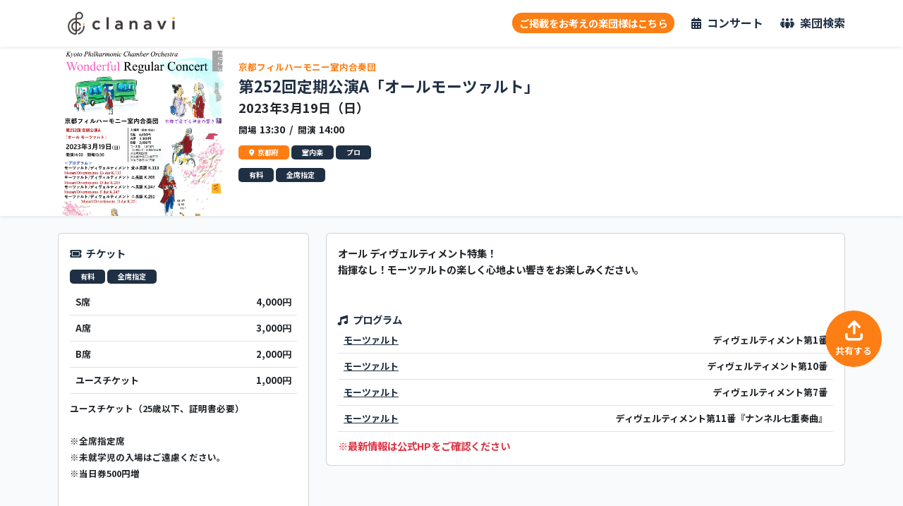

--- FILE ---
content_type: text/html; charset=UTF-8
request_url: https://clanavi.com/concert/763
body_size: 7020
content:

<!DOCTYPE html>
<html lang="ja">
<head prefix="og: http://ogp.me/ns# fb: http://ogp.me/ns/fb# article: http://ogp.me/ns/article#">
<meta charset="utf-8">
<meta name="viewport" content="width=device-width, initial-scale=1">
<meta name="csrf-token" content="6pXlnrkHw36kn1Jg3mNrq5Uuq1J3PgsL5r71QwAm">
<meta name="description" content="京都フィルハーモニー室内合奏団のコンサート情報。第252回定期公演A「オールモーツァルト」、京都コンサートホールにて2023年3月19日開催！">
<meta property="og:title" content="第252回定期公演A「オールモーツァルト」 | 京都フィルハーモニー室内合奏団 | clanavi - クラナビ"/>
<meta property="og:type" content="artcle"/>
<meta property="og:url" content="https://clanavi.com/concert/763">
<meta property="og:image" content="https://group-manager.clanavi.com/storage/images/r0sYIRJiMtSx54hasZ4fpue24WILVDTvPaWukI0w.jpg">
<meta property="og:description" content="京都フィルハーモニー室内合奏団のコンサート情報。第252回定期公演A「オールモーツァルト」、京都コンサートホールにて2023年3月19日開催！"/>
<meta name="twitter:card" content="summary_large_image"/>
<meta property="og:site_name" content="clanavi - クラナビ | クラシックコンサート総合情報サービス"/>
<meta name="twitter:player" content="@cla_navi"/>
<meta name="twitter:site" content="@cla_navi"/>
<!-- Global site tag (gtag.js) - Google Analytics -->
<style>[wire\:loading],[wire\:loading\.delay],[wire\:loading\.inline-block],[wire\:loading\.inline],[wire\:loading\.block],[wire\:loading\.flex],[wire\:loading\.table],[wire\:loading\.grid],[wire\:loading\.inline-flex]{display:none}[wire\:loading\.delay\.shortest],[wire\:loading\.delay\.shorter],[wire\:loading\.delay\.short],[wire\:loading\.delay\.long],[wire\:loading\.delay\.longer],[wire\:loading\.delay\.longest]{display:none}[wire\:offline]{display:none}[wire\:dirty]:not(textarea):not(input):not(select) {display:none}input:-webkit-autofill,select:-webkit-autofill,textarea:-webkit-autofill{animation-duration:50000s;animation-name:livewireautofill}@keyframes livewireautofill { from {} }</style><link rel="stylesheet" href="https://clanavi.com/css/app.css"><link rel="stylesheet" type="text/css" href="https://cdn.jsdelivr.net/npm/slick-carousel@1.8.1/slick/slick.css"><link rel="stylesheet" href="https://clanavi.com/css/A.style.css.pagespeed.cf.64h1InsPrt.css"><link rel="stylesheet" href="https://fonts.googleapis.com/css2?family=Noto+Sans+JP:wght@100;300;400;500;700&amp;display=swap"/><style>*{font-family:'Noto Sans JP',sans-serif}</style><script async src="https://www.googletagmanager.com/gtag/js?id=G-0QFCGJJPZF"></script>
<script>window.dataLayer=window.dataLayer||[];function gtag(){dataLayer.push(arguments);}gtag('js',new Date());gtag('config','G-0QFCGJJPZF');</script>
<title>第252回定期公演A「オールモーツァルト」 | 京都フィルハーモニー室内合奏団 | clanavi - クラナビ
</title>
<link rel=icon href="https://clanavi.com/images/favicon.ico">
</head>
<body><noscript><meta HTTP-EQUIV="refresh" content="0;url='https://clanavi.com/concert/763?PageSpeed=noscript'" /><style><!--table,div,span,font,p{display:none} --></style><div style="display:block">Please click <a href="https://clanavi.com/concert/763?PageSpeed=noscript">here</a> if you are not redirected within a few seconds.</div></noscript>
<header class="shadow-sm bg-white sticky-top sp-display-only" style="height:55px;">
<div class="text-center">
<a href="/"><img src="https://clanavi.com/images/header_logo.png" alt="ヘッダーロゴ画像"></a>
</div>
</header>
<header class="shadow-sm bg-white sticky-top pc-display-only">
<div class="container">
<div class="d-flex justify-content-between align-items-center">
<div>
<a href="/"><img src="https://clanavi.com/images/header_logo.png" alt="ヘッダーロゴ画像"></a>
</div>
<ul class="d-flex justify-content-end align-items-center">
<li class="me-4">
<button class="bg-color-orange text-white fw-bold" onclick="location.href='/ad-register'" style="border-radius: 50px; padding: 3px 10px;">ご掲載をお考えの楽団様はこちら</button>
</li>
<li>
<a href="/concert" class="fw-bold" style="color: #203044; font-size:16px;">
<i class="fa-solid fa-calendar-days me-2"></i>コンサート
</a>
</li>
<li class="ms-4">
<a href="/group" class="fw-bold" style="color: #203044; font-size:16px;">
<i class="fa-solid fa-people-group me-2"></i>楽団検索
</a>
</li>
</ul>
</div>
</div>
</header>
<div>
</div>
<main>
<div class="concert sp-display-only">
<section>
<div class="concert-img">
<img src="https://group-manager.clanavi.com/storage/images/r0sYIRJiMtSx54hasZ4fpue24WILVDTvPaWukI0w.jpg" alt="第252回定期公演A「オールモーツァルト」の画像" data-bs-toggle="modal" data-bs-target="#modal1">
</div>
</section>
<section class="shadow-sm p-2 bg-white" id="concert_info">
<div>
<div>
<small class="fw-bold"><a style="color: #fd7e14;">京都フィルハーモニー室内合奏団</a></small>
<h1 class="fs-4 fw-bold mt-1" style="color: #203044;">第252回定期公演A「オールモーツァルト」</h1>
</div>
<div class="d-flex justify-content-between align-items-start">
<div class="fw-bold">
<h5 class="fw-bold">2023年3月19日（日）</h5>
<span><small class="me-1">開場</small>13:30</span>
<span>&nbsp;/&nbsp;</span>
<span><small class="me-1">開演</small>14:00</span>
</div>
</div>
<div class="mt-2">
<span class="tag bg-color-orange"><i class="fa-solid fa-location-dot me-1"></i>京都府</span>
<span class="tag bg-color-darkblue">室内楽</span>
<span class="tag bg-color-darkblue">プロ</span>
</div>
<div class="mt-4 fw-bold">
</div>
<div class="mt-2">
<small class="text-danger fw-bold">※最新情報は公式HPをご確認ください</small>
</div>
</div>
</section>
<section>
<div class="fw-bold p-2 mt-3" style="color: #203044;">
<i class="fa-solid fa-comment me-1"></i>
<span>楽団からのコメント</span>
</div>
<div class="p-2 border-top border-bottom fw-bold bg-white" style="text-align: justify; text-justify: inter-ideograph;">
<span>オール ディヴェルティメント特集！<br/>
指揮なし！モーツァルトの楽しく心地よい響きをお楽しみください。</span>
</div>
</section>
<section>
<div class="fw-bold p-2 mt-4" style="color: #203044;">
<i class="fa-solid fa-music me-1"></i>
<span>プログラム</span>
</div>
<table class="table border">
<tr>
<th class="col-4"><a href="/composer/1" style="text-decoration: underline; color:#203044;">モーツァルト</a></th>
<th class="col-8">ディヴェルティメント第1番</th>
</tr>
<tr>
<th class="col-4"><a href="/composer/1" style="text-decoration: underline; color:#203044;">モーツァルト</a></th>
<th class="col-8">ディヴェルティメント第10番</th>
</tr>
<tr>
<th class="col-4"><a href="/composer/1" style="text-decoration: underline; color:#203044;">モーツァルト</a></th>
<th class="col-8">ディヴェルティメント第7番</th>
</tr>
<tr>
<th class="col-4"><a href="/composer/1" style="text-decoration: underline; color:#203044;">モーツァルト</a></th>
<th class="col-8">ディヴェルティメント第11番『ナンネル七重奏曲』</th>
</tr>
</table>
</section>
<section>
<div class="fw-bold p-2 mt-4" style="color: #203044;">
<i class="fa-solid fa-ticket me-1" style="rotate: 135deg;"></i>
<span>チケット</span>
</div>
<div class="ms-2 mb-2">
<span class="tag bg-color-darkblue">有料</span>
<span class="tag bg-color-darkblue">全席指定</span>
</div>
<table class="table border">
<tr>
<th>S席</th>
<th class="text-end">4,000円</th>
</tr>
<tr>
<th>A席</th>
<th class="text-end">3,000円</th>
</tr>
<tr>
<th>B席</th>
<th class="text-end">2,000円</th>
</tr>
<tr>
<th>ユースチケット</th>
<th class="text-end">1,000円</th>
</tr>
</table>
<div class="p-2 border bg-white fw-bold" style="color: 203044;">ユースチケット（25歳以下、証明書必要）<br/>
<br/>
※全席指定席<br/>
※未就学児の入場はご遠慮ください。<br/>
※当日券500円増</div>
</section>
<section>
<div class="fw-bold p-2 mt-4" style="color: #203044;">
<i class="fa-solid fa-location-dot me-1"></i>
<span>ロケーション</span>
</div>
<table class="table border">
<tbody>
<tr>
<th class="col-3">都道府県</th>
<th class="text-end">京都府</th>
</tr>
<tr>
<th class="col-3">ホール名</th>
<th class="text-end">京都コンサートホール</th>
</tr>
<tr>
<th class="col-3">住所</th>
<th class="text-end">京都府京都市左京区下鴨半木町1-26</th>
</tr>
</tbody>
</table>
<div class="border-bottom">
<iframe src="https://maps.google.co.jp/maps?output=embed&q=京都コンサートホール&z=15" frameborder="0" scrolling="no" width="100%" height="250"></iframe>
</div>
</section>
</div>
<div class="concert pc-display-only">
<section class="shadow-sm bg-white" id="concert_info">
<div class="container position-relative">
<div class="d-flex">
<div class="concert-img">
<img src="https://group-manager.clanavi.com/storage/images/r0sYIRJiMtSx54hasZ4fpue24WILVDTvPaWukI0w.jpg" alt="第252回定期公演A「オールモーツァルト」の画像" style="cursor: pointer;" data-bs-toggle="modal" data-bs-target="#modal1">
</div>
<div class="p-3">
<div>
<small class="fw-bold"><a style="color: #fd7e14;">京都フィルハーモニー室内合奏団</a></small>
<h1 class="fs-4 fw-bold mt-1" style="color: #203044;">第252回定期公演A「オールモーツァルト」</h1>
</div>
<div>
<div class="fw-bold">
<h5 class="fw-bold">2023年3月19日（日）</h5>
<span><small class="me-1">開場</small>13:30</span>
<span>&nbsp;/&nbsp;</span>
<span><small class="me-1">開演</small>14:00</span>
</div>
</div>
<div class="mt-2">
<span class="tag bg-color-orange"><i class="fa-solid fa-location-dot me-1"></i>京都府</span>
<span class="tag bg-color-darkblue">室内楽</span>
<span class="tag bg-color-darkblue">プロ</span>
</div>
<div class="mt-2">
<span class="tag bg-color-darkblue">有料</span>
<span class="tag bg-color-darkblue">全席指定</span>
</div>
</div>
</div>
</div>
</section>
<section class="mt-4">
<div class="container">
<div class="row">
<div class="col-4">
<div class="card p-3">
<section>
<div class="fw-bold mb-2" style="color: #203044;">
<i class="fa-solid fa-ticket me-1" style="rotate: 135deg;"></i>
<span>チケット</span>
</div>
<div class="mb-2">
<span class="tag bg-color-darkblue">有料</span>
<span class="tag bg-color-darkblue">全席指定</span>
</div>
<table class="table fw-bold">
<tr>
<td>S席</td>
<td class="text-end">4,000円</td>
</tr>
<tr>
<td>A席</td>
<td class="text-end">3,000円</td>
</tr>
<tr>
<td>B席</td>
<td class="text-end">2,000円</td>
</tr>
<tr>
<td>ユースチケット</td>
<td class="text-end">1,000円</td>
</tr>
</table>
<div class="mt-2 fw-bold">
<small>ユースチケット（25歳以下、証明書必要）<br/>
<br/>
※全席指定席<br/>
※未就学児の入場はご遠慮ください。<br/>
※当日券500円増</small>
</div>
</section>
<section class="mt-3">
<div class="fw-bold p-2 mt-4" style="color: #203044;">
<i class="fa-solid fa-location-dot me-1"></i>
<span>ロケーション</span>
</div>
<table class="table fw-bold">
<tbody>
<tr>
<td class="col-3">都道府県</td>
<td class="text-end">京都府</td>
</tr>
<tr>
<td class="col-3">ホール名</td>
<td class="text-end">京都コンサートホール</td>
</tr>
<tr>
<td class="col-3">住所</td>
<td class="text-end">京都府京都市左京区下鴨半木町1-26</td>
</tr>
</tbody>
</table>
<div>
<iframe src="https://maps.google.co.jp/maps?output=embed&q=京都コンサートホール&z=15" frameborder="0" scrolling="no" width="100%" height="300" title="Google Map"></iframe>
</div>
</section>
</div>
</div>
<div class="col-8">
<div class="card p-3">
<section class="mb-4">
<div class="fw-bold" style="text-align: justify; text-justify: inter-ideograph;">
オール ディヴェルティメント特集！<br/>
指揮なし！モーツァルトの楽しく心地よい響きをお楽しみください。
</div>
</section>
<section class="fw-bold" style="color: #203044;">
</section>
<section class="mt-4">
<div class="fw-bold" style="color: #203044;">
<i class="fa-solid fa-music me-1"></i>
<span>プログラム</span>
</div>
<table class="table fw-bold">
<tr>
<td><a href="/composer/1" style="text-decoration: underline; color:#203044;">モーツァルト</a></td>
<td class="text-end">ディヴェルティメント第1番</td>
</tr>
<tr>
<td><a href="/composer/1" style="text-decoration: underline; color:#203044;">モーツァルト</a></td>
<td class="text-end">ディヴェルティメント第10番</td>
</tr>
<tr>
<td><a href="/composer/1" style="text-decoration: underline; color:#203044;">モーツァルト</a></td>
<td class="text-end">ディヴェルティメント第7番</td>
</tr>
<tr>
<td><a href="/composer/1" style="text-decoration: underline; color:#203044;">モーツァルト</a></td>
<td class="text-end">ディヴェルティメント第11番『ナンネル七重奏曲』</td>
</tr>
</table>
</section>
<div class="mt-2">
<span class="text-danger fw-bold">※最新情報は公式HPをご確認ください</span>
</div>
</div>
</div>
</div>
</div>
</section>
</div>
<button type="button" class="bg-color-orange text-white fw-bold p-0 m-0 text-center pc-display-only" style="position:fixed; bottom:200px; right:30px; width:80px; height:80px; border-radius:50%;" data-bs-toggle="modal" data-bs-target="#modal2">
<i class="fa-solid fa-arrow-up-from-bracket fs-2"></i><br>
<small>共有する</small>
</button>
<button class="bg-color-orange text-white shadow text-center share-btn m-0 p-0 sp-display-only" data-bs-toggle="modal" data-bs-target="#modal2">
<i class="fa-solid fa-arrow-up-from-bracket"></i><br>
<small style="font-size: 9px;">SHARE</small>
</button>
<div class="modal fade" id="modal1" tabindex="-1" role="dialog" aria-labelledby="label1" aria-hidden="true">
<div class="modal-dialog" role="document">
<div class="text-end mt-4">
</div>
<img src="https://group-manager.clanavi.com/storage/images/r0sYIRJiMtSx54hasZ4fpue24WILVDTvPaWukI0w.jpg" alt="第252回定期公演A「オールモーツァルト」の画像" width="100%">
</div>
</div>
<div class="modal fade" id="modal2" tabindex="-1" role="dialog" aria-labelledby="label1" aria-hidden="true">
<div class="modal-dialog" role="document">
<div class="modal-content">
<div class="card">
<h6 class="card-header fw-bold" style="color:#203044;"><i class="fa-solid fa-share-from-square me-2"></i>コンサート情報を共有しましょう！</h6>
<div class="card-body">
<div class="input-group mb-3">
<input type="text" class="form-control" id="copyTarget" value="https://clanavi.com/concert/763" disabled>
<button class="btn btn-dark" type="button" id="copyBtn" title="Copy"><i class="fa-regular fa-copy"></i></button>
</div>
<div>
<a target="_blank" href="https://twitter.com/intent/tweet?text=京都フィルハーモニー室内合奏団%0A第252回定期公演A「オールモーツァルト」%0A&url=https://clanavi.com/concert/763">
<img src="/images/twitter_icon.png" alt="Twitterのアイコン" width="30px;">
</a>
<a href="https://social-plugins.line.me/lineit/share?url=https://clanavi.com/concert/763" class="ms-3">
<img src="/images/line_icon.png" alt="LINEのアイコン" width="30px">
</a>
</div>
</div>
</div>
</div>
</div>
</div>
</main>
<footer class="mt-5">
<div style="background-color: #dcdcdc;">
<div class="container pt-3 pb-3">
<div class="fw-bold mb-2" style="color: #203044;">
<span>クラナビのSNS</span>
</div>
<div>
<a class="me-4" href="https://twitter.com/cla_navi" target="_blank">
<img src="https://clanavi.com/images/x-logo-black.png" alt="clanaviのTwitter" height="30px">
</a>
<a class="me-4" href="https://www.instagram.com/symphormation_/" target="_blank">
<img src="https://clanavi.com/images/instagram_icon.png" alt="symphormationのInstagram" height="30px">
</a>
</div>
</div>
</div>
<div class="footer-pref" style="background-color: silver;">
<div class="container pt-3 pb-3">
<div class="fw-bold mb-2" style="color: #203044;">
<span>都道府県からコンサートを探す</span>
</div>
<ul class="p-0 m-0">
<li><a href="/concert?prefectures[]=1">北海道</a></li>
<li><a href="/concert?prefectures[]=2">青森県</a></li>
<li><a href="/concert?prefectures[]=3">岩手県</a></li>
<li><a href="/concert?prefectures[]=4">宮城県</a></li>
<li><a href="/concert?prefectures[]=5">秋田県</a></li>
<li><a href="/concert?prefectures[]=6">山形県</a></li>
<li><a href="/concert?prefectures[]=7">福島県</a></li>
<li><a href="/concert?prefectures[]=8">茨城県</a></li>
<li><a href="/concert?prefectures[]=9">栃木県</a></li>
<li><a href="/concert?prefectures[]=10">群馬県</a></li>
<li><a href="/concert?prefectures[]=11">埼玉県</a></li>
<li><a href="/concert?prefectures[]=12">千葉県</a></li>
<li><a href="/concert?prefectures[]=13">東京都</a></li>
<li><a href="/concert?prefectures[]=14">神奈川県</a></li>
<li><a href="/concert?prefectures[]=15">新潟県</a></li>
<li><a href="/concert?prefectures[]=16">富山県</a></li>
<li><a href="/concert?prefectures[]=17">石川県</a></li>
<li><a href="/concert?prefectures[]=18">福井県</a></li>
<li><a href="/concert?prefectures[]=19">山梨県</a></li>
<li><a href="/concert?prefectures[]=20">長野県</a></li>
<li><a href="/concert?prefectures[]=21">岐阜県</a></li>
<li><a href="/concert?prefectures[]=22">静岡県</a></li>
<li><a href="/concert?prefectures[]=23">愛知県</a></li>
<li><a href="/concert?prefectures[]=24">三重県</a></li>
<li><a href="/concert?prefectures[]=25">滋賀県</a></li>
<li><a href="/concert?prefectures[]=26">京都府</a></li>
<li><a href="/concert?prefectures[]=27">大阪府</a></li>
<li><a href="/concert?prefectures[]=28">兵庫県</a></li>
<li><a href="/concert?prefectures[]=29">奈良県</a></li>
<li><a href="/concert?prefectures[]=30">和歌山県</a></li>
<li><a href="/concert?prefectures[]=31">鳥取県</a></li>
<li><a href="/concert?prefectures[]=32">島根県</a></li>
<li><a href="/concert?prefectures[]=33">岡山県</a></li>
<li><a href="/concert?prefectures[]=34">広島県</a></li>
<li><a href="/concert?prefectures[]=35">山口県</a></li>
<li><a href="/concert?prefectures[]=36">徳島県</a></li>
<li><a href="/concert?prefectures[]=37">香川県</a></li>
<li><a href="/concert?prefectures[]=38">愛媛県</a></li>
<li><a href="/concert?prefectures[]=39">高知県</a></li>
<li><a href="/concert?prefectures[]=40">福岡県</a></li>
<li><a href="/concert?prefectures[]=41">佐賀県</a></li>
<li><a href="/concert?prefectures[]=42">長崎県</a></li>
<li><a href="/concert?prefectures[]=43">熊本県</a></li>
<li><a href="/concert?prefectures[]=44">大分県</a></li>
<li><a href="/concert?prefectures[]=45">宮崎県</a></li>
<li><a href="/concert?prefectures[]=46">鹿児島県</a></li>
<li><a href="/concert?prefectures[]=47">沖縄県</a></li>
</ul>
</div>
</div>
<div class="footer-menu sp-display-only" style="background-color: #203044;">
<div class="container pt-3">
<div class="text-center">
<ul class="p-0 m-0 mb-3">
<li><a href="/concert">コンサートを探す</a></li>
<li><a href="/group">楽団を探す</a></li>
<li><a href="/organization">運営会社</a></li>
<li><a href="/rule">利用規約</a></li>
<li><a href="/policy">プライバシーポリシー</a></li>
<li><a href="https://group-manager.clanavi.com/" target="_blank">楽団管理システム</a></li>
</ul>
<img src="https://clanavi.com/images/logo_white.png" alt="" width="100px;">
<div class="text-white" style="margin-top: -10px;">
<small class="fw-bold">v2.0.0</small><br><br>
<small>Copyright © clanavi. All Rights Reserved</small>
</div>
</div>
</div>
</div>
<div class="footer-menu pc-display-only" style="background-color: #203044;">
<div class="container pt-3">
<div class="d-flex justify-content-between align-items-start">
<div>
<img src="https://clanavi.com/images/header-logo-white.png" alt="" width="250px;">
</div>
<ul class="mt-2 text-end">
<li class="mb-3"><a class="text-white fw-bold" href="/ad-register">皆様の楽団を登録しませんか</a></li>
<li class="mb-3"><a class="text-white fw-bold" href="/concert">コンサートを探す</a></li>
<li class="mb-3"><a class="text-white fw-bold" href="/group">楽団を探す</a></li>
<li class="mb-3"><a class="text-white fw-bold" href="/rule">利用規約</a></li>
<li class="mb-3"><a class="text-white fw-bold" href="/policy">プライバシーポリシー</a></li>
<li class="mb-3"><a class="text-white fw-bold" href="https://group-manager.clanavi.com/" target="_blank">楽団管理システム</a></li>
</ul>
</div>
<div class="text-center text-white mt-5">
<small>Copyright © clanavi. All Rights Reserved</small>
</div>
</div>
</div>
</footer>
<div class="sp-display-only" style="height: 60px;"></div>
<div class="sp-display-only">
<nav class="fixed-bottom shadow bg-white d-flex justify-content-center align-items-center ps-4 pe-4 pt-2 pb-1 text-center bottom-nav" style="height: 60px;">
<a href="/concert" style="color: #203044; line-height:1.3;">
<i class="fa-solid fa-calendar-days fs-3"></i><br>
<small class="fw-bold" style="font-size: 10px;">コンサート</small>
</a>
<a href="/group" class="group-btn ms-3" style="color: #203044; line-height:1.3;">
<i class="fa-solid fa-people-group fs-3"></i><br>
<small class="fw-bold" style="font-size: 10px;">楽団検索</small>
</a>
</nav>
</div>
<div class="modal fade" id="postModal" tabindex="-1" aria-labelledby="postModalLabel" aria-hidden="true">
<div class="modal-dialog">
<div class="modal-content">
<form action="/post/create" method="post" class="mt-3" name="post">
<input type="hidden" name="_token" value="6pXlnrkHw36kn1Jg3mNrq5Uuq1J3PgsL5r71QwAm"> <textarea class="form-control bg-white" name="text" cols="30" rows="10" id="post" style="resize: none; border:none; font-size:16px;" placeholder="さぁ、あなたの音楽愛を伝えましょう" required></textarea>
</form>
<div class="modal-body text-end">
<span id="textCount">0</span><span class="me-2">文字</span>
<button type="submit" class="btn btn-secondary" data-bs-dismiss="modal" aria-label="Close">キャンセル</button>
<button type="submit" class="btn btn-dark bg-color-darkblue" id="postButton" onclick="document.post.submit()"><i class="fa-regular fa-paper-plane"></i></button>
</div>
</div>
</div>
</div>
<script src="https://code.jquery.com/jquery-3.6.1.js" integrity="sha256-3zlB5s2uwoUzrXK3BT7AX3FyvojsraNFxCc2vC/7pNI=" crossorigin="anonymous"></script>
<script src="https://cdn.jsdelivr.net/npm/@popperjs/core@2.9.2/dist/umd/popper.min.js" integrity="sha384-IQsoLXl5PILFhosVNubq5LC7Qb9DXgDA9i+tQ8Zj3iwWAwPtgFTxbJ8NT4GN1R8p" crossorigin="anonymous"></script>
<script src="https://cdn.jsdelivr.net/npm/bootstrap@5.0.2/dist/js/bootstrap.min.js" integrity="sha384-cVKIPhGWiC2Al4u+LWgxfKTRIcfu0JTxR+EQDz/bgldoEyl4H0zUF0QKbrJ0EcQF" crossorigin="anonymous"></script>
<script src="https://kit.fontawesome.com/66d37e4faa.js" crossorigin="anonymous"></script>
<script src="https://cdn.quilljs.com/1.3.6/quill.js"></script>
<script src="https://cdn.jsdelivr.net/npm/slick-carousel@1.8.1/slick/slick.min.js"></script>
<script defer src="https://cdn.jsdelivr.net/npm/alpinejs@3.x.x/dist/cdn.min.js"></script>
<script src="https://unpkg.com/infinite-scroll@4/dist/infinite-scroll.pkgd.min.js"></script>
<script src="/livewire/livewire.js?id=90730a3b0e7144480175" data-turbo-eval="false" data-turbolinks-eval="false"></script><script data-turbo-eval="false" data-turbolinks-eval="false">window.livewire=new Livewire();window.Livewire=window.livewire;window.livewire_app_url='';window.livewire_token='6pXlnrkHw36kn1Jg3mNrq5Uuq1J3PgsL5r71QwAm';window.deferLoadingAlpine=function(callback){window.addEventListener('livewire:load',function(){callback();});};let started=false;window.addEventListener('alpine:initializing',function(){if(!started){window.livewire.start();started=true;}});document.addEventListener("DOMContentLoaded",function(){if(!started){window.livewire.start();started=true;}});</script>
<script>function PageTopAnime(){var scroll=$(window).scrollTop();if(scroll>=500){$('#page-top').removeClass('RightMove');$('#page-top').addClass('LeftMove');}else{if($('#page-top').hasClass('LeftMove')){$('#page-top').removeClass('LeftMove');$('#page-top').addClass('RightMove');}}}$(window).scroll(function(){PageTopAnime();});$(window).on('load',function(){PageTopAnime();});$('#page-top').click(function(){$('body,html').animate({scrollTop:0},200);return false;});</script>
<script>$('#flash_card').click(function(){$('#flash_card').fadeOut();});</script>
<script>$('#flash_card').click(function(){$('#flash_card').fadeOut();});</script>
<script>
        const $target = $('#post');
        const $result = $('#textCount');
        $target.on('input', () => {
            const len = $target.val().length
            $result.text(len);
            if (len > 200) {
                $result.css('color', 'red');
                $('#postButton').attr('disabled', true);
            } else {
                $result.css('color', 'inherit');
                $('#postButton').attr('disabled', false);
            }
        });
    </script>
<script type="application/ld+json">
{
    "@context" : "http://schema.org",
    "@type" : "Event",
    "name" : "第252回定期公演A「オールモーツァルト」",
        "description": "オール ディヴェルティメント特集！
指揮なし！モーツァルトの楽しく心地よい響きをお楽しみください。",
        "startDate" : "2023-03-19",
    "endDate" : "2023-03-19",
    "eventAttendanceMode": "https://schema.org/OfflineEventAttendanceMode",
    "eventStatus": "https://schema.org/EventScheduled",
    "location" : {
        "@type" : "Place",
        
                "name" : "京都コンサートホール",
        "address" : "京都府京都市左京区下鴨半木町1-26"
                    },

    "offers" : {
        "@type" : "Offer",

        
        "priceCurrency" : "JPY",
        "url" : "https://clanavi.com/concert/763",
        "availability" : "https://schema.org/InStock",
        "validFrom": "2023-02-15 22:35:52"
    },
    
        "image": "https://group-manager.clanavi.com/storage/images/r0sYIRJiMtSx54hasZ4fpue24WILVDTvPaWukI0w.jpg",
        
    "performer": {
        "@type": "PerformingGroup",
        "name": "京都フィルハーモニー室内合奏団"
    },
    
    "organizer": {
        "@type": "Organization",
        "name": "京都フィルハーモニー室内合奏団"
    }
}
</script>
<script>$('#copyBtn').click(function(){navigator.clipboard.writeText($("#copyTarget").val());});</script>
<script>$('.slider').slick({autoplay:false,infinite:true,slidesToShow:3,slidesToScroll:3,prevArrow:'<div class="slick-prev"></div>',nextArrow:'<div class="slick-next"></div>',});</script>
</body>
</html>